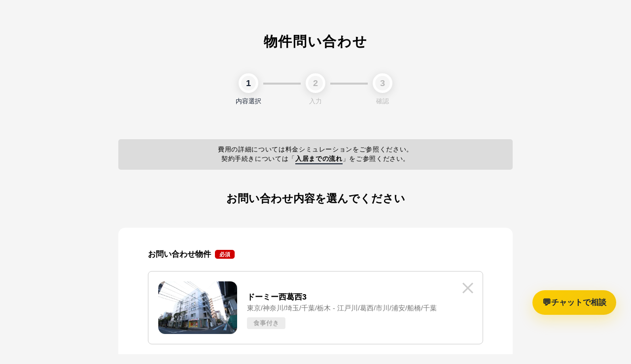

--- FILE ---
content_type: text/html; charset=UTF-8
request_url: https://dormy-ac.com/contact/placehall-inquiry/?oc=13251
body_size: 4345
content:

<!doctype html>
<html>
<head>
	<meta http-equiv='x-dns-prefetch-control' content='on'>
<link rel="dns-prefetch" href="https://js.fout.jp">
<link rel="dns-prefetch" href="https://labo.dormy-ac.com">
<link rel="dns-prefetch" href="https://pagead2.googlesyndication.com">
<link rel="dns-prefetch" href="https://s.pinimg.com">
<link rel="dns-prefetch" href="https://supportbot-admin.userlocal.jp">
<link rel="dns-prefetch" href="https://td.doubleclick.net">
<link rel="dns-prefetch" href="https://tr.line.me">
<link rel="dns-prefetch" href="https://www.facebook.com">
<link rel="dns-prefetch" href="https://www.google-analytics.com">
<link rel="dns-prefetch" href="https://www.googletagmanager.com">
<link rel="dns-prefetch" href="https://www.taglog.jp">


	<meta charset="UTF-8">
	<meta name="viewport" content="width=device-width,minimum-scale=1.0,maximum-scale=10.0,user-scalable=yes">
	<meta http-equiv="X-UA-Compatible" content="IE=edge">
	<meta name="format-detection" content="telephone=no">

	<title>ドーミー西葛西3物件問い合わせ – 内容選択｜学生会館ドーミー</title>

	<!-- META -->
	<meta name="keywords" content="学生会館,学生寮,ドーミー,学生マンション,大学寮,エントリー">
	<meta name="description" content="このページは「学生会館ドーミー」のドーミー西葛西3の物件お問い合わせフォームです。
    「学生会館ドーミー」は、一部上場企業の共立メンテナンスが運営する、一人暮らしのスタートアップにぴったりな住まいです。全国に250棟以上展開、2万人を超える学生が利用。
    生活に必要な家具や備品が備え付けで経済的、手作りの朝食夕食付でひとり暮らしのあなたをあたたかく迎えます。
    館長夫妻が常駐しているので安心、会話の機会も多いので、様々な地域出身の学生さんと友達の輪も広がります。学生会館、学生寮、学生マンションに関心がある方にお奨めです。">
	
	<meta property="og:title" content="ドーミー西葛西3物件問い合わせ – 内容選択｜学生会館ドーミー" />

	<meta property="og:site_name" content="学生会館ドーミー" />
	<meta property="og:type" content="article" />
	<meta property="og:description" content="このページは「学生会館ドーミー」のドーミー西葛西3の物件お問い合わせフォームです。
    「学生会館ドーミー」は、一部上場企業の共立メンテナンスが運営する、一人暮らしのスタートアップにぴったりな住まいです。全国に250棟以上展開、2万人を超える学生が利用。
    生活に必要な家具や備品が備え付けで経済的、手作りの朝食夕食付でひとり暮らしのあなたをあたたかく迎えます。
    館長夫妻が常駐しているので安心、会話の機会も多いので、様々な地域出身の学生さんと友達の輪も広がります。学生会館、学生寮、学生マンションに関心がある方にお奨めです。" />
	<meta property="og:url" content="https://dormy-ac.com/contact/placehall-inquiry/?oc=13251" />
	<meta property="og:image" content="https://dormy-ac.com/files/site/ogimage/ogp.png">

	

	<meta name="twitter:card" content="Summary Card" />

	<meta name="twitter:site" content="@dormy_gaku" />
	<meta name="twitter:creator" content="@dormy_gaku">
	<link rel="preload" as="font" href="/assets/fonts/notosans-jp-400.woff2?d=1767704616" crossorigin>
	<link rel="preload" as="font" href="/assets/fonts/notosans-jp-500.woff2?d=1767704616" crossorigin>
	<link rel="preload" as="font" href="/assets/fonts/notosans-jp-700.woff2?d=1767704616" crossorigin>
	<link rel="preload" as="font" href="/assets/fonts/opensans-400.woff2?d=1767704616" crossorigin>
	<link rel="preload" as="font" href="/assets/fonts/opensans-700.woff2?d=1767704616" crossorigin>
	<link rel="stylesheet" href="/assets/css/reset.min.css?d=1767704616">
			<link rel="stylesheet" href="/assets/css/contact.min.css?d=1767704616">
		
	<!-- FAVICON -->
	<link rel="apple-touch-icon" sizes="180x180" href="/files/site/20241128_favicon.ico">
	<link rel="icon" type="image/png" sizes="32x32" href="/files/site/20241128_favicon.ico">
	<link rel="icon" type="image/png" sizes="16x16" href="/files/site/20241128_favicon.ico">
	<link rel="shortcut icon" href="/files/site/20241128_favicon.ico">

	<script src="https://cdn-blocks.karte.io/dc1b6e6bb59764e7cb91a50e8d2a67c5/builder.js"></script>

	


		
	<!-- Google Tag Manager -->
	<script>(function(w,d,s,l,i){w[l]=w[l]||[];w[l].push({'gtm.start':
	new Date().getTime(),event:'gtm.js'});var f=d.getElementsByTagName(s)[0],
	j=d.createElement(s),dl=l!='dataLayer'?'&l='+l:'';j.async=true;j.src=
	'https://www.googletagmanager.com/gtm.js?id='+i+dl;f.parentNode.insertBefore(j,f);
	})(window,document,'script','dataLayer','GTM-TLRF32');</script>
	<!-- End Google Tag Manager -->
	<!-- Google Tag Manager -->
	<script>(function(w,d,s,l,i){w[l]=w[l]||[];w[l].push({'gtm.start':
	new Date().getTime(),event:'gtm.js'});var f=d.getElementsByTagName(s)[0],
	j=d.createElement(s),dl=l!='dataLayer'?'&l='+l:'';j.async=true;j.src=
	'https://www.googletagmanager.com/gtm.js?id='+i+dl;f.parentNode.insertBefore(j,f);
	})(window,document,'script','dataLayer','GTM-N2MWXB8D');</script>
	<!-- End Google Tag Manager -->
	
	
	
		
</head>
<body>
		<!-- Google Tag Manager (noscript) -->
	<noscript><iframe src="https://www.googletagmanager.com/ns.html?id=GTM-TLRF32"
	height="0" width="0" style="display:none;visibility:hidden"></iframe></noscript>
	<!-- End Google Tag Manager (noscript) -->
	<!-- Google Tag Manager (noscript) -->
	<noscript><iframe src="https://www.googletagmanager.com/ns.html?id=GTM-N2MWXB8D"
	height="0" width="0" style="display:none;visibility:hidden"></iframe></noscript>
	<!-- End Google Tag Manager (noscript) -->
		

<div id="pagetop">
	<div id="content">
		<main id="placehall_inquiry-input1" class="placehall_inquiry">
			<div class="site">
				
				<h1>物件問い合わせ</h1>
				<nav class="progress" data-step="3">
    <ol>
        <li class="current">
            <p class="marker">1</p>
            <p>内容選択</p>
        </li>
        <li >
            <p class="marker">2</p>
            <p>入力</p>
        </li>
        <li >
            <p class="marker">3</p>
            <p>確認</p>
        </li>
    </ol>
</nav>

				<div class="internationaldormy-info">
					費用の詳細については料金シミュレーションをご参照ください。<br>契約手続きについては「<a href="https://dormy-ac.com/flow" target="_blank">入居までの流れ</a>」をご参照ください。
				</div>

				<form action="" method="post">
					<p class="copy">お問い合わせ内容を選んでください</p>
					<div class="wrapper">
												<dl class="form">
							<dt>
								<p class="required">お問い合わせ物件</p>
							</dt>
							<dd>
								<div class="control-placehall">
									<div class="placehall">
																			<input type="hidden" name="first_er" value="401" class="id">
										<figure><img src="/files_thumbnail/webp/_files_estaterent_dorm_13251_13251 (1)_JPG_w500px_h333px.webp" alt="" class="img"></figure>
										<p class="name">ドーミー西葛西3</p>
										<p class="area">東京/神奈川/埼玉/千葉/栃木 - 江戸川/葛西/市川/浦安/船橋/千葉</p>
																				<ul class="tag"><li class="food">食事付き</li></ul>
																				<p class="cancel"><button type="button"><span>CANCEL</span></button></p>
																		</div>
									<div class="suggest">
										<p class="title">物件名入力</p>
										<p class="back"><button type="button" class="btn-back">戻る</button></p>
										
										
										<input type="text" class="q" placeholder="例：ドーミー御茶ノ水" data-suggestions="suggestions-01" data-ref="contact">
										
										<div class="suggestions" id="suggestions-01">
											<ul>
											</ul>
										</div>
									</div>
									
								</div>
							</dd>						
						</dl>
						<hr>
						<dl class="form">
							<dt>
								<p class="required">お問い合わせ種別</p>
							</dt>
							<dd>
								<div class="control-group">
									<div class="control">
										<label class="radio">
											<input type="radio" name="placehall_contact_type" value="1" checked>
											<span>最新の空室状況について</span> </label>
									</div>
									
									<div class="control">
										<label class="radio">
											<input type="radio" name="placehall_contact_type" value="4" >
											<span>居室・設備・サービスなど</span> </label>
									</div>
									
									<div class="control">
										<label class="radio">
											<input type="radio" name="placehall_contact_type" value="9" >
											<span>その他</span> </label>
									</div>
								</div>
								
							</dd>
							<dt>
								<p class="required">お問い合わせ内容</p>
							</dt>
							<dd>
								<textarea name="bikou" class="req" placeholder=" "></textarea>
								
							</dd>
						</dl>
					</div>
					<div class="action">
						<div class="primary">
							<button type="submit" class="btn-next">次に進む</button>
						</div>
					</div>
					<input type="hidden" name="mode" value="step">	
					<input type="hidden" name="oc" value="13251">			
				</form>

			</div>
			
		</main>
	</div>
	<footer id="footer">
		<div class="site">
			<p class="logo">学生会館ドーミー Dormy</p>
			<p class="copyright">© 2020 Kyoritsu Maintenance Co., Ltd. All rights reserved.</p>
			<p class="pagetop"><a href="#pagetop">PAGETOP</a></p>
		</div>
		
	</footer>
	
</div>

<script type="text/javascript" src="/assets/vendor/jquery/jquery-3.4.1.min.js?d=1767704616" charset="UTF-8"></script> 
<script type="text/javascript" src="/assets/vendor/jquery-ui/jquery-ui.min.js?d=1767704616" charset="UTF-8"></script> 
<script type="text/javascript" src="/assets/vendor/slick/slick.min.js?d=1767704616" charset="UTF-8"></script> 
<script type="text/javascript" src="/assets/vendor/jquery.transform2d.js?d=1767704616" charset="UTF-8"></script> 
<script type="text/javascript" src="/assets/js/common.js?d=1767704616" charset="UTF-8"></script>
<script type="text/javascript" src="https://cdnjs.cloudflare.com/ajax/libs/object-fit-images/3.2.4/ofi.min.js" charset="UTF-8"></script>

<script> objectFitImages(); </script>

<script type="text/javascript" src="/assets/js/contact.js?d=1767704616" charset="UTF-8"></script>


<!-- チャットウィジェットを読み込み -->
<script src="https://dq5hx79i5vgn8.cloudfront.net/chat-widget.js"></script>

<script>
	$(function(){
		var checkReq =  function checkRequired(){
			var isValid = true;

			// 必須のものが全部入っているか
			$("input.req,select.req,textarea.req").each(function() {
				var element = $(this);
				var elem_name = $(this).attr('name');

				if($('input[name="first_er"]').length == 0){
					isValid = false;
				}

				if (element.val() == "") { isValid = false; }
			});
			// btn
			if(isValid){
				$('.btn-next').removeClass('ng');
			}
			else{
				$('.btn-next').addClass('ng');
			}
		}

		checkReq();
		
		$(document).on('change','input.req,select.req,textarea.req',function(){
			checkReq();
		})

		$('div.placehall').on('DOMSubtreeModified propertychange', function() {
			checkReq();
		});
	})
</script>


<script type="text/javascript">
	(function () {
	  var tagjs = document.createElement("script");
	  var s = document.getElementsByTagName("script")[0];
	  tagjs.async = true;
	  tagjs.src = "//s.yjtag.jp/tag.js#site=enPdrh4&referrer=" + encodeURIComponent(document.location.href) + "";
	  s.parentNode.insertBefore(tagjs, s);
	}());
  </script>
  <noscript>
	<iframe src="//b.yjtag.jp/iframe?c=enPdrh4" width="1" height="1" frameborder="0" scrolling="no" marginheight="0" marginwidth="0"></iframe>
</noscript>


<!-- <script> (function (c, n, s) { if (c[n] === void 0) {c['ULObject'] = n; c[n] = c[n] || function () {(c[n].q = c[n].q || []).push(arguments)}; c[n].l = 1 * new Date();var e = document.createElement('script'); e.async = 1;e.src = s + "/chatbot.js"; var t = document.getElementsByTagName('script')[0];t.parentNode.insertBefore(e, t);} })(window, 'ul_widget', 'https://support-widget.nakanohito.jp'); ul_widget('init', { 'id': 1196, 'lg_id': '' }); </script> -->

<script>
// ------------------------------------------------------
// 全角数字 -> 半角数字 変換処理
// ------------------------------------------------------
document.addEventListener('DOMContentLoaded', function() {
	var targets = document.getElementsByClassName('zenNum2hanNum');
	for (var i=0 ; i<targets.length ; i++) {
		targets[i].addEventListener('blur', function () {
			this.value = this.value.replace(/[０-９]/g, function (chara) {
				return String.fromCharCode(chara.charCodeAt(0) - 0xFEE0);
			});
			var ev = document.createEvent('HTMLEvents');
			ev.initEvent('input', true, true);
			this.dispatchEvent(ev);
		});
	}
});
// ------------------------------------------------------
// ひらがな -> カタカナ　変換処理
// ------------------------------------------------------
document.addEventListener('DOMContentLoaded', function() {
	var targets = document.getElementsByClassName('hira2kana');
	for (var i=0 ; i<targets.length ; i++) {
		targets[i].addEventListener('blur', function () {
			this.value = this.value.replace(/[\u3041-\u3096]/g, function (chara) {
				return String.fromCharCode(chara.charCodeAt(0) + 0x60);
			});
			var ev = document.createEvent('HTMLEvents');
			ev.initEvent('input', true, true);
			this.dispatchEvent(ev);
		});
	}
});

</script>
</body>
</html>

--- FILE ---
content_type: image/svg+xml
request_url: https://dq5hx79i5vgn8.cloudfront.net/img/send.svg
body_size: 683
content:
<!--?xml version="1.0" encoding="utf-8"?-->
<!-- Generator: Adobe Illustrator 18.0.0, SVG Export Plug-In . SVG Version: 6.00 Build 0)  -->

<svg version="1.1" id="_x31_0" xmlns="http://www.w3.org/2000/svg" xmlns:xlink="http://www.w3.org/1999/xlink" x="0px" y="0px" viewBox="0 0 512 512" style="width: 64px; height: 64px; opacity: 1;" xml:space="preserve">
<style type="text/css">
	.st0{fill:#374149;}
</style>
<g>
	<path class="st0" d="M461.341,220.961L88.116,5.479c-6.746-3.894-13.91-5.598-20.863-5.473
		C40.026,0.483,22.928,30.058,33.694,55.07L120.171,256L33.694,456.93c-10.766,25.012,6.332,54.586,33.559,55.063
		c6.953,0.125,14.117-1.578,20.863-5.473l373.225-215.482c13.484-7.789,20.226-21.414,20.226-35.039
		C481.567,242.375,474.825,228.75,461.341,220.961z" style="fill: rgb(255, 255, 255);"></path>
</g>
</svg>


--- FILE ---
content_type: application/javascript
request_url: https://dormy-ac.com/assets/js/common.js?d=1767704616
body_size: 6416
content:

/*
	共通：タブレット対応
*/

$(function() {
	if(navigator.userAgent.indexOf('iPhone') > 0 || navigator.userAgent.indexOf('iPod') > 0 || (navigator.userAgent.indexOf('Android') > 0 && navigator.userAgent.indexOf('Mobile') > 0)){
		$("meta[name='viewport']").remove();
		$("head").append('<meta name="viewport" content="width=device-width,user-scalable=yes">');             
	} else {
		$("meta[name='viewport']").remove();
		$("head").append('<meta name="viewport" content="width=1020px,user-scalable=auto">');
	}
});

/*
	共通：スムーズスクロール
*/
{
	var key = "smooth-scroll-";
	var header_selector = "#header .top";

	var smoothScroll = function(hash) {
		var h = $(header_selector).innerHeight() - 2;
	//	var h = 0;

			if (hash) {
				var targetBody;

				var wst = $(window).scrollTop();
				$(window).scrollTop( wst + 1 );
				if ( $('html').scrollTop() > 0 ) {
					targetBody = $('html');
				} else if ( $('body').scrollTop() > 0 ) {
					targetBody = $('body');
				}

				var targetHash = hash.replace("#" + key, "#");
				var offset = $(targetHash).eq(0).offset();
				if ($(targetHash).hasClass("animate")) { // フェードインアップ要素の対応
					if (!$(targetHash).hasClass("animate-active")) {
						h = h + 60;
					}
				}
				
				targetBody.animate({
					scrollTop: offset.top-h
				}, 500,"swing");
			}
	};

	jQuery(function($) {
		$('a[href*="#"]').each(function(){
			$(this).attr("href", $(this).attr("href").replace("#", "#" + key));
		});

		$("body").on("click", 'a[href*="#' + key +'"]', function() {
			if ($(this).attr("href").split("#")[0] != "") {
				if ($(this).attr("href").split("#")[0] != location.pathname) {
					return true;
				}
			}
						
			var hash = "#" + $(this).attr("href").split("#")[1];
			smoothScroll(hash);
			return false;
		});
	});

	$(window).on('load', function() {		
		setTimeout(function(){
			var hash = location.hash;
			smoothScroll(hash);
			return false;
		}, 500);
	});
}
	

/*
	下部アクション表示対象判定
*/

$(function() {				
	if ($("#placehall").get(0)) {
		$("body").addClass("bottom-action");
	}
	if ($("#school-detail").get(0)) {
		$("body").addClass("bottom-action");
	}
	if ($("#placehall-detail").get(0)) {
		$("body").addClass("bottom-action");
	}
});

	
/*
	共通：スクロール判定
*/

$(function() {				
	$(window).scroll(function() {
			var s = $(window).scrollTop();
		if (s == 0) {
			$("body").removeClass("is-scrolled");
		} else {
			$("body").addClass("is-scrolled");				
		}
	});
});

/*
	PC：バーメニュー表示制御
*/

$(function() {				
	$(window).scroll(function() {
			var s = $(window).scrollTop();
		if (s < 100) {
			$("body").removeClass("is-bar-show");
		} else {
			$("body").addClass("is-bar-show");				
		}
	});
});

/*
	PC：マイメニュー
*/

$(function() {				
	$("body").on("click", '#header .mymenu > a', function () {
		var myMenuClass = $(this).attr('class');
		if (myMenuClass) {
			if(yMenuClass.indexOf('spMymenu') != -1) location.href = $(this).attr('href');
		}
		else {
			$("#header .mymenu .popup").addClass("is-opened");
		}
		
		return false;
	});
	
	$("body").on("click", '#header .mymenu .close', function() {
		$("#header .mymenu .popup").removeClass("is-opened");
		return false;
	});
});

/*
	SP：メニュー
*/

$(function() {				
	$("body").on("click", '#header .menu', function() {
		$("body").toggleClass("is-menu-opened");
	});
	
	$("body").on("click", '#menu .close', function() {
		$("body").removeClass("is-menu-opened");
	});

	$("body").on("click", '#menu a', function() {
		$("body").removeClass("is-menu-opened");
	});
});


/*
	 検索ウィンドウ制御
*/

$(function(){	
	var openSearch = function (name) {
		$('.q').val('');
		$("body").addClass("is-search-show");
		$("#search nav").removeClass("is-current");
		$("#search-" + name).addClass("is-current");
	};
	
    $('[data-btn-find_placehall]').click(function (e) {
        e.preventDefault();
        openSearch("placehall");
    });

	$("#header .global .search , #recommend-guest .site .search , .primary .site .action .btn , #footer .site .sitemap .group .primary .placehall , .pankuzuSearchPlacehall , .searchPlacehallModal").click(function () {
		openSearch("placehall");
		return false;
	});	
	$("#header .sp .search , #header .bottom .search , #menu .search").click(function () {
		openSearch("placehall");
		return false;
	});
		
	$("#footer .search .area , main#placehall .search .area").click(function () {
		$.ajax({
			dataType: 'html',
			url: '/_async/',
			type: 'POST',
			data: {
				'mode' : 'searchArea'
			}
		})
		.done(function (html) {
			$('#search-area').find('.back').hide();
			$('#search-area').find('.area').empty();
			$('#search-area').find('.area').append(html);
			openSearch("area");
		})
		.fail(function(json){
			alert('エラーが発生しました');
		});
	});
	$("#footer .search .station , main#placehall .search .station").click(function () {
		$.ajax({
			dataType: 'html',
			url: '/_async/',
			type: 'POST',
			data: {
				'mode' : 'searchStationArea'
			}
		})
			.done(function (html) {
			$('#search-station').find('.btn-back').hide();
			$('#search-station').find('.back').hide();
			$('#search-station').find('.area').empty();
			$('#search-station').find('.area').append(html);
			openSearch("station");
		})
		.fail(function(html){
			alert('エラーが発生しました');
		});
		// openSearch("station");
	});
	$("#footer .search .name").click(function() {
		openSearch("placehall-name");
	});		
	
	$("main#home #visual .search .area , #footer .site .sitemap .group .primary .area, main#tohoku #visual .search .area").click(function () {
		$.ajax({
			dataType: 'html',
			url: '/_async/',
			type: 'POST',
			data: {
				'mode' : 'searchArea'
			}
		})
		.done(function (html) {
			$('#search-area').find('.back').hide();
			$('#search-area').find('.area').empty();
			$('#search-area').find('.area').append(html);
			openSearch("area");
		})
		.fail(function(json){
			alert('エラーが発生しました');
		});
	});
	$("main#home #visual .search .station , #footer .site .sitemap .group .primary .station, main#tohoku #visual .search .station").click(function () {
		$.ajax({
			dataType: 'html',
			url: '/_async/',
			type: 'POST',
			data: {
				'mode' : 'searchStationArea' , 'mainvisiual' : 1
			}
		})
			.done(function (html) {
			$('#search-station').find('.btn-back').hide();
			$('#search-station').find('.back').hide();
			$('#search-station').find('.area').empty();
			$('#search-station').find('.area').append(html);
			openSearch("station");
		})
		.fail(function(html){
			alert('エラーが発生しました');
		});
	});
	$("main#home #visual .search .name, main#tohoku #visual .search .name").click(function() {
		openSearch("placehall-name");
	});	
	
	
	/*
		  閉じるボタン
	*/		
	$("#search .close").click(function() {
		$('.q').val('');
		$("#search nav.search").removeClass("is-current");
		$("body").removeClass("is-search-show");
	});	
	
	/*
		  物件を探す
	*/

	$("#search-placehall .school .schoolAllBtn , #footer .site .sitemap .group .primary .school , .mylistSchoolSearch , .pankuzuSearchSchool , #search-station .schoollink a, [data-btn-search-placehall]").click(function () {
		var is_noback_school = $(this).attr('data-noback-school');
		var target_school_type = $(this).attr('data-school_type') || '1'; // data-school_type属性を取得、なければ1（大学・短期大学）
		$.ajax({
			dataType: 'html',
			url: '/_async/',
			type: 'POST',
			data: {
				'mode': 'searchSchoolList' , 'type' : target_school_type
			}
		})
			.done(function (html) {
				$('#search-school').find('.pane').empty();
				$('#search-school').find('.pane').append(html);
				if (is_noback_school) {
					$('#search-school .back').hide();
				}
				else {
					$('#search-school .back').show();
				}
				openSearch("school");
				$("#search-school .tab li").removeClass("current");
				// 指定されたタブをアクティブにする
				$("#search-school .tab li[data-school_type='" + target_school_type + "']").addClass("current");
				$("#search-school .pane li").show();
			});
			
		return false;
	});
	$("#search-placehall li.area, [data-btn-search-area]").click(function () {
		$.ajax({
			dataType: 'html',
			url: '/_async/',
			type: 'POST',
			data: {
				'mode' : 'searchArea'
			}
		})
			.done(function (html) {
			$('#search-area').find('.back').show();
			$('#search-area').find('.area').empty();
			$('#search-area').find('.area').append(html);
			openSearch("area");
		})
		.fail(function(json){
			alert('エラーが発生しました');
		});
		return false;
	});
	$("#search-placehall li.station, [data-btn-search-station]").click(function () {
		$.ajax({
			dataType: 'html',
			url: '/_async/',
			type: 'POST',
			data: {
				'mode' : 'searchStationArea'
			}
		})
			.done(function (html) {
			$('#search-station').find('.btn-back').hide();
			$('#search-station').find('.back').show();
			$('#search-station').find('.area').empty();
			$('#search-station').find('.area').append(html);
			openSearch("station");
		})
		.fail(function(html){
			alert('エラーが発生しました');
		});

		return false;
	});
	
	/*
		 学校名から探す
	*/			
	$("#search-school > .wrapper > header > .back, [data-btn-search-school]").click(function () {
		openSearch("placehall");
		return false;		
	});		
	// $("#search-school .tab li:first-child").addClass("current");
	// $("#search-school .pane li:first-child").show();
	$("#search-school .tab li").click(function() {
		$("#search-school .tab li").removeClass("current");
		$(this).addClass("current");
		// TODO:
		var school_type = $(this).attr('data-school_type');
		$.ajax({
			dataType: 'html',
			url: '/_async/',
			type: 'POST',
			data: {
				'mode': 'searchSchoolList' , 'type' : school_type
			}
		})
			.done(function (html) {
				$('#search-school').find('.pane').empty();
				$('#search-school').find('.pane').append(html);
				$("#search-school .pane li").show();
			});
		
		return false;		
	});		
	
	
	/*
		 エリアから探す
	*/		
	$("#search-area > .wrapper > header >  .back").click(function() {
		openSearch("placehall");
		return false;		
	});	
	
	/*
		 沿線・駅名からさがす
	*/		
	$("#search-station > .wrapper > header >  .back").click(function () {
		openSearch("placehall");
		return false;		
	});			
	$(document).on('click', '#search-station .area li a', function () {
		var area_code = $(this).attr('data-area_code');
		$.ajax({
			dataType: 'html',
			url: '/_async/',
			type: 'POST',
			data: {
				'mode' : 'searchStation' , 'code' : area_code
			}
		})
		.done(function (html) {
			$('#search-station-area').find('.btn-back').hide();
			$('#search-station-area').find('.back').show();
			$('#search-station-area').find('.line').empty();
			$('#search-station-area').find('.line').append(html);
			openSearch("station-area");
		})
		.fail(function(html){
			alert('エラーが発生しました');
		});
		
		return false;		
	});			
	$("#search-station-area > .wrapper > header >  .back").click(function () {
		var mainModalSta = $('#search-station .area .mainModalSta').length;
		$.ajax({
			dataType: 'html',
			url: '/_async/',
			type: 'POST',
			data: {
				'mode' : 'searchStationArea'
			}
		})
		.done(function (html) {
			$('#search-station').find('.btn-back').hide();
			if (mainModalSta) {
				$('#search-station').find('.back').hide();
			}
			else {
				$('#search-station').find('.back').show();
			}
			
			$('#search-station').find('.area').empty();
			$('#search-station').find('.area').append(html);
			openSearch("station");
		})
		.fail(function(html){
			alert('エラーが発生しました');
		});
		return false;		
	});

	$(document).on('click', '#search-station-area .wrapper .line input[type="checkbox"]', function () {
		var form_route,new_action;
		var check_count = 0;
		var check_input = $(this);
		var check_code_list = [];
		$('#search-station-area .wrapper .line input[type="checkbox"]').each(function (index) {
			if ($(this).prop("checked")) {
				if(!form_route) form_route = $(this).val();
				check_count++;
				check_code_list.push($(this).val());
			}
		});
		if (check_count == 1) {
			check_input.parents('form').attr('action', '/placehall/railway_'+form_route+'/');
		}
		// else if (check_count > 1) {
		// 	new_action = '/placehall/?route=' + check_code_list.join(',');
		// 	console.log(new_action);
		// 	check_input.parents('form').attr('action', new_action);
		// }
		else {
			check_input.parents('form').attr('action', '/placehall/');
		}
	})

	/*
		 物件名で探す
	*/	
	$("#search-placehall-name > .wrapper > header >  .back").click(function () {
		openSearch("placehall");
		return false;		
	});	
	
	
	$(document).on('click',"#search .school dt",function() {
		$(this).next().slideToggle();
		$(this).toggleClass("active");
		return false;		
	});
	
	$(document).on('click','#search .area dt',function() {
		$(this).next().slideToggle();
		$(this).toggleClass("active");
		return false;		
	});			
	
});

/*
		エリアから探す
*/		
$("#news .filter .area, #news-detail .filter .area").click(function() {
	openSearch("news-area");
	return false;		
});	

/*

$(function(){	
	var count = 0; // 現在の表示位置用
	var arr = []; // 名称用
	var openSearch = function(name) {
		count++;
		$("body").addClass("is-search-show");
		$("#search nav").removeClass("is-current");
		$("#search-" + name).addClass("is-active");
		$("#search-" + name).addClass("is-current");
		arr[count] = name;
		console.log(count);
		console.log(arr);
	};
	
	$("#header .global .search").click(function() {
		openSearch("placehall");
		return false;
	});	
	$("#header .sp .search").click(function() {
		openSearch("placehall");
		return false;
	});	
	$("#header .bottom .search").click(function() {
		openSearch("placehall");
		return false;
	});	
	
	$("#visual .search .area").click(function() {
		openSearch("area");
	});
	$("#visual .search .station").click(function() {
		openSearch("station");
	});
	$("#visual .search .name").click(function() {
		openSearch("placehall-name");
	});
	

	
	$("#search-placehall .school button").click(function() {
		openSearch("school");
	});
	$("#search-placehall li.area").click(function() {
		openSearch("area");
	});
	$("#search-placehall li.station").click(function() {
		openSearch("station");
	});
	
	$("#search-station li").click(function() {
		openSearch("station-area");
		return false;
	});
	


	
	
	$("#search .close").click(function() {
		$("#search nav.search").removeClass("is-active");
		$("#search nav.search").removeClass("is-current");
		$("body").removeClass("is-search-show");
	});
	
	
	$("#search .back").click(function() {
		count--;
		$(this).parents("nav").removeClass("is-active");
		$(this).parents("nav").removeClass("is-current");
		$("#search-" + arr[count]).addClass("is-current");
		if (count == 0) {
			$("body").removeClass("is-search-show");
		}
	});
});

*/



/*
	学校選択処理
*/

$(function() {
	/*
		学校検索APIを呼び出してサジェスト項目を生成
	*/
	var api_school = function(q, suggestions_el, limit_area = null) {
		$.ajax({
			dataType: 'json',
			url: '/_async/',
			type: 'POST',
			data: {'q':q,'mode':'school','limit_area':limit_area}
		})
		.done(function(json){
			var html = "";
				$.each(json.result.school, function(index, value) {
					html += '<li data-id="' + value.id + '" data-name="' + value.name + '" data-area= "' + value.area +'">';
					html += '<a href="/school/'+value.parent_directory+'/'+value.child_directory+'/'+value.campus_directory+'/">';
					html += '<p class="name">' + value.name + '</p>';
					html += '<p class="area">' + value.area + '</p>';
					html += '</a>';
					html += '</li>';
				});
				if (html) {
					$('#' + suggestions_el).show();	
				} else {
					$('#' + suggestions_el).hide();					
				}
				$('#' + suggestions_el).html("<ul>" + html + "</ul>");
		})
		.fail(function(json){
			if (q) {
				var html = "";
				html += '<li>';
				html += '<p class="name">見つかりません</p>';
				html += '</li>';
				$('#' + suggestions_el).show();
				$('#' + suggestions_el).html("<ul>" + html + "</ul>");
			}else{
				$('#' + suggestions_el).hide();// 何も入力がなかった場合
			} 
		});
	};
			
	/*
		検索枠にフォーカスが入った場合、サジェストを表示
	*/
	$('.control-suggest.school input.q').on('focusin', function () {
		api_school($(this).val(), $(this).data("suggestions"), $(this).data("area"));
  });
	
	/*
		検索枠からフォーカスが外れた場合、サジェストを非表示にする（サジェスト選択イベントを発生させるためにタイマー利用）
	*/
	$(".control-suggest.school").on('focusout', "input.q", function(){		
		/*
  $('.control-school ').on('focusout',function(){
	*/
		var s = $(this).data("suggestions");
		setTimeout(function(){
			$('#' + s).hide();					
    },200);		
  });
		
	/*
		入力イベントごとにAPIでサジェスト表示
	*/
  $('.control-suggest.school input.q').on('input',function(){
		api_school($(this).val(), $(this).data("suggestions"), $(this).data("area"));
  });
	
	/*
		iOS safariのfixedのバグ対応用のスクロール位置用変数
	*/
	var scroll_pos = 0;
	
	/*
		検索枠クリック時
	*/	
  $(".control-suggest.school").on('click', ".q", function(){
		var cp = $(this).parents(".control-suggest.school");
		cp.addClass("focus");
		scroll_pos = $("html").scrollTop();
		if (cp.css("position") == "fixed") {
			setTimeout(function(){
				/*
					iOS safariのfixedのバグ対応のためスクロール位置を変更
				*/				
				$("html").scrollTop(0);
			},1);		
		}
	});
			
		
	/*
		サジェスト項目選択時
	*/		
  $(".control-suggest.school").on('click', ".suggestions li", function(){
	});
	
	/*
		サジェストウィンドウ戻るクリック時
	*/			
	$(".control-suggest.school").on('click', ".back", function () {
		var cp = $(this).parents(".control-suggest.school");
		$(cp).removeClass("focus");
		/*
			iOS safariのfixedのバグ対応のためスクロール位置を戻す
		*/								
		$("html").scrollTop(scroll_pos);
  });
});





/*
	物件検索処理
*/

$(function() {
	/*
		物件検索APIを呼び出してサジェスト項目を生成
	*/
	var api_placehall = function(q, suggestions_el, limit_area = null) {
		$.ajax({
			dataType: 'json',
			url:'/_async/',
			type:'POST',
			data:{
				'q': q,
				'mode' : 'estaterent',
				'limit_area' : limit_area
			}
    })
		.done(function(json){
				var html = "";
				$.each(json.result.placehall, function(index, value) {
					html += '<li data-id="' + value.id + '" data-name="' + value.name + '" class= "' + value.type + '">';
					html += '<a href="/placehall/'+value.parent_directory+'/'+value.child_directory+'/'+value.office_code+'/">';
					html += '<p class="name">' + value.name + '</p>';
					html += '<p class="area">' + value.area + '</p>';
					html += '</a>';
					html += '</li>';
				});
				if (html) {
					$('#' + suggestions_el).show();					
				} else {
					$('#' + suggestions_el).hide();					
				}
				$('#' + suggestions_el).html("<ul>" + html + "</ul>");
		})
		.fail(function(json){
			if (q) {
				var html = "";
				html += '<li>';
				html += '<p class="name">見つかりません</p>';
				html += '</li>';
				$('#' + suggestions_el).show();
				$('#' + suggestions_el).html("<ul>" + html + "</ul>");
			}else{
				$('#' + suggestions_el).hide();// 何も入力がなかった場合
			} 
		});
	};
	
			
	/*
		検索枠にフォーカスが入った場合、サジェストを表示
	*/
  $('.control-suggest.placehall input.q').on('focusin',function(){

		// エリアを限定する場合
		var limit_area = $('.q').data('area');

		api_placehall($(this).val(), $(this).data("suggestions"), limit_area);
  });
	
	/*
		検索枠からフォーカスが外れた場合、サジェストを非表示にする（サジェスト選択イベントを発生させるためにタイマー利用）
	*/
	$(".control-suggest.placehall").on('focusout', "input.q", function(){		
		/*
  $('.control-school ').on('focusout',function(){
	*/
		var s = $(this).data("suggestions");
		setTimeout(function(){
			$('#' + s).hide();					
    },200);		
  });
		
	/*
		入力イベントごとにAPIでサジェスト表示
	*/
  $('.control-suggest.placehall input.q').on('input',function(){

		// エリアを限定する場合
		var limit_area = $('.q').data('area');

		api_placehall($(this).val(), $(this).data("suggestions"), limit_area);
  });
	
	/*
		iOS safariのfixedのバグ対応用のスクロール位置用変数
	*/
	var scroll_pos = 0;
	
	/*
		検索枠クリック時
	*/	
  $(".control-suggest.placehall").on('click', ".q", function(){
		var cp = $(this).parents(".control-suggest.placehall");
		cp.addClass("focus");
		scroll_pos = $("html").scrollTop();
		if (cp.css("position") == "fixed") {
			setTimeout(function(){
				/*
					iOS safariのfixedのバグ対応のためスクロール位置を変更
				*/				
				$("html").scrollTop(0);
			},1);		
		}
	});
			
		
	/*
		サジェスト項目選択時
	*/		
  $(".control-suggest.placehall").on('click', ".suggestions li", function(){
	});
	
	/*
		サジェストウィンドウ戻るクリック時
	*/			
  $(".control-suggest.placehall").on('click', ".back", function(){
		var cp = $(this).parents(".control-suggest.placehall");
		$(cp).removeClass("focus");
		/*
			iOS safariのfixedのバグ対応のためスクロール位置を戻す
		*/								
		$("html").scrollTop(scroll_pos);
  });
});


/*
	沿線・駅名検索処理
*/

$(function() {
	/*
		沿線・駅名検索APIを呼び出してサジェスト項目を生成
	*/
	var api_station = function(q, suggestions_el) {
		$.ajax({
			dataType: 'json',
			url:'/_async/',
			type:'POST',
			data:{
				'q': q,'mode' : 'railway'
			}
    })
		.done(function(json){
				var html = "";
			$.each(json.result.station, function (index, value) {
					html += '<li data-id="' + value.id + '" data-name="' + value.name + '" class= "' + value.type +'">';
					html += '<a href="'+value.url+'">';
					html += '<p class="name">' + value.name + '</p>';
					html += '</a>';
					html += '</li>';
				});
				if (html) {
					$('#' + suggestions_el).show();					
				} else {
					$('#' + suggestions_el).hide();					
				}
				$('#' + suggestions_el).html("<ul>" + html + "</ul>");
		})	
		.fail(function(json){
			if (q) {
				var html = "";
				html += '<li>';
				html += '<p class="name">見つかりません</p>';
				html += '</li>';
				$('#' + suggestions_el).show();
				$('#' + suggestions_el).html("<ul>" + html + "</ul>");
			}else{
				$('#' + suggestions_el).hide();// 何も入力がなかった場合
			} 
		});
	}
	
			
	/*
		検索枠にフォーカスが入った場合、サジェストを表示
	*/
	$('.control-suggest.station input.q').on('focusin', function () {
		api_station($(this).val(), $(this).data("suggestions"));
  });
	
	/*
		検索枠からフォーカスが外れた場合、サジェストを非表示にする（サジェスト選択イベントを発生させるためにタイマー利用）
	*/
	$(".control-suggest.station").on('focusout', "input.q", function(){		
		/*
  $('.control-school ').on('focusout',function(){
	*/
		var s = $(this).data("suggestions");
		setTimeout(function(){
			$('#' + s).hide();					
    },200);		
  });
		
	/*
		入力イベントごとにAPIでサジェスト表示
	*/
  $('.control-suggest.station input.q').on('input',function(){
		api_station($(this).val(), $(this).data("suggestions"));
  });
	
	/*
		iOS safariのfixedのバグ対応用のスクロール位置用変数
	*/
	var scroll_pos = 0;
	
	/*
		検索枠クリック時
	*/	
  $(".control-suggest.station").on('click', ".q", function(){
		var cp = $(this).parents(".control-suggest.station");
		cp.addClass("focus");
		scroll_pos = $("html").scrollTop();
		if (cp.css("position") == "fixed") {
			setTimeout(function(){
				/*
					iOS safariのfixedのバグ対応のためスクロール位置を変更
				*/				
				$("html").scrollTop(0);
			},1);		
		}
	});
			
		
	/*
		サジェスト項目選択時
	*/		
  $(".control-suggest.station").on('click', ".suggestions li", function(){
	});
	
	/*
		サジェストウィンドウ戻るクリック時
	*/			
  $(".control-suggest.station").on('click', ".back", function(){
		var cp = $(this).parents(".control-suggest.station");
		$(cp).removeClass("focus");
		/*
			iOS safariのfixedのバグ対応のためスクロール位置を戻す
		*/								
		$("html").scrollTop(scroll_pos);
  });
});



/*
	カルーセル
*/

$(window).on('load', function(){
	if ($(".carousel").get(0)) {
//		$("#visual").css("height", $(window).height() + $("#concept header").innerHeight());
//		$("#visual .container").css("height", $(window).height() - $("#header").height());
		
		$('.carousel').on('init', function(event, slick){
				var h = 0;
				$(".slick-list > div > div > div > li", this).css("height", "auto");
				$(".slick-list > div > div > div > li", this).each(function() {
					if (h < $(this).innerHeight()) {
						h = $(this).innerHeight();
					}
				});
				$(".slick-list > div > div > div > li", this).height(h);
		});				
		
		var slickReset = $('.carousel').slick({
			autoplay: false,		
			pauseOnHover: false,
			infinite: true,
			dots: true,
			autoplaySpeed: 3000,
			speed: 1000,
			slidesToShow: 4,
      slidesToScroll: 1,
			responsive: [
					{
						breakpoint: 768,
						settings: {
							slidesToShow: 1,
							slidesToScroll: 1,
							centerMode: true,
							centerPadding: '10%',
						}
					}	
				]
		});
		
//		$('#visual .slick-dots').css("bottom", $("#concept header").innerHeight() + "px");
		


		
		$(window).resize(function () {
//			$("#visual").css("height", $(window).height() + $("#concept header").innerHeight());
//			$("#visual .container").css("height", $(window).height() - $("#header").height());
			slickReset.slick('setPosition');
			
			$(".carousel").each(function() {
				var h = 0;
				$(".slick-list > div > div > div > li", this).css("height", "auto");
				$(".slick-list > div > div > div > li", this).each(function() {
					if (h < $(this).innerHeight()) {
						h = $(this).innerHeight();
					}
				});
				$(".slick-list > div > div > div > li", this).height(h);
			});
//			$('#visual .slick-dots').css("bottom", $("#concept header").innerHeight() + "px");
		});		
		
		$(window).resize();
		
		$("#visual .next").click(function() {
			$('#visual .slider').slick("slickNext");
		});
		
		$("#visual .prev").click(function() {
			$('#visual .slider').slick("slickPrev");
		});
		
	}		
});


/*
	お気に入り追加・削除
*/
$(function() {
	$(document).on('click','.placehall .favorite , .mylistfavoriteDelete',function() {
		var mode, dialog_id, favorite_er,page_type,toggle_class;
		var fav_btn = $(this);
		var i = 0;
		var max = 25;
		
		toggle_class = $(this).find('a').attr('data-page') ? 'active' : 'on';
		
		$(this).toggleClass(toggle_class);
		
		if (fav_btn.hasClass('mylistfavoriteDelete')) { // お気に入りページ
			mode = 'delete_favorite_estaterent';
			page_type = 'favorite_page';
		}
		else if (fav_btn.hasClass(toggle_class)) {
			mode = 'add_favorite_estaterent';
		}
		else {
			mode = 'delete_favorite_estaterent';
		}

		// お気に入りページ
		if (page_type == 'favorite_page') {
			favorite_er = $(this).find('a').attr('data-er'); // 物件ID
		}
		// 物件一覧
		else if ($(this).find('button').length == 1) {
			favorite_er = $(this).find('button').attr('data-er'); // 物件ID
		}
		// 物件詳細画面の場合
		else {
			favorite_er = $(this).find('a').attr('data-er'); // 物件ID
			var detail_text;
			if (mode == 'add_favorite_estaterent') {
				detail_text = 'お気に入り登録';
			}
			else {
				detail_text = 'お気に入り'
			}
			$(this).find('a').text(detail_text);
		}

		$.ajax({
			dataType: 'json',
			url: '/_async/',
			type: 'POST',
			data: {
				'mode' : mode , 'estaterent_id' : favorite_er
			}
		})
		.done(function (json) {
			i = 1;
			if (json['success'] && mode == 'add_favorite_estaterent' && ((json['count'] != max || json['prev_count'] != max) || json['is_login_user']) ) {
				dialog_id = '#dialog-favorite-add';
			}
			else if (json['success'] && mode == 'delete_favorite_estaterent') {
				// お気に入りページ
				if (page_type == 'favorite_page') {
					$('.block' + favorite_er).remove();
					if ($('.placehallList > li').length == 0) { $('.placehallListWrapper').remove(); }
				}

			}
			else if(!json['is_login_user'] && json['count'] == max && json['prev_count'] == max){
				dialog_id = '#dialog-favorite-delete';
				$('#dialog-favorite-delete').text("お気に入りが最大まで登録されています");
				fav_btn.toggleClass(toggle_class);
			}
			
			if (dialog_id) $(dialog_id).addClass("show");

			// headerの個数変更
			if (json['count'] != 0) {
				$('.favoriteCount').text(numberWithCommas(json['count']));
			}
			else {
				$('.favoriteCount').text('');
			}
			
			if (dialog_id) {
				setTimeout(function() {
					$(dialog_id).removeClass("show");
					i = 0;
				}, 1300);
			}
			else {
				i = 0;
			}
			
		})
		.fail(function (json) {
				alert('エラーが発生しました');
		})
	});
});




/*
	絞り込み
*/
$(function() {
	$(".filter-sort li.filter").click(function() {
		$(this).toggleClass("on");
		if ($(this).hasClass("on")) {
			$(".filter-sort div.filter").slideDown();
		} else {
			$(".filter-sort div.filter").slideUp();			
		}
	});
	
	$(".filter-sort .clear , .sideFilter [type='reset']").click(function() {
		$(".filter-sort .filter input").prop("checked", false);
		var page_type = $('.dataAjax').attr('data-page-type');
		var ajax_more_data = $('.dataAjax').attr('data-ajax-more');
		var async_list = { 'default_data': ajax_more_data };
		var ajax_mode;
		if (page_type == 'school') {
			ajax_mode = 'schoolSideFilter';
		}
		else {
			ajax_mode = 'placehallSideFilter';
		}
		$.ajax({
			url:'/_async/',
			type: 'GET',
			dataType: 'json',
			data: {
				mode:ajax_mode,'asyncData':async_list
			},
		})
		.done(function (json) {
		
			$('.dataAjax').remove();
			if (page_type == 'school') {
				if ($('section[class="comment"]').length > 0) {
					$('section[class="comment"]').after(json['html']);
				}
				else {
					$('div[class="counter listHeader"]').after(json['html']);
				}
			}
			else {
				$('.listHeader').after(json['html']);
			}
			$('.listHeader .count .num').text(numberWithCommas(json['count']));
			$$$.ajaxMore.init.call($('[data-ajax-more]'))
		})
		.fail(function() {
			alert("error");
		})
		
	});

	
	/* サイドメニュー
	-------------------------------------------------------*/
	$(document).on('click', '.sideFilter input[type="checkbox"]', function () {
		var page_type = $('.dataAjax').attr('data-page-type');
		var ajax_more_data = $('.dataAjax').attr('data-ajax-more');
		var ajax_mode;
		var async_list = {'default_data' : ajax_more_data};
		if (page_type == 'school') {
			ajax_mode = 'schoolSideFilter';
		}
		else {
			ajax_mode = 'placehallSideFilter';
		}
		
		if ($('.sideFilter :checkbox:checked').length > 0) {
			$('.sideFilter :checkbox:checked').each(function(index,value) {
				//値を取得
				var val = $(this).val();
				var checkbox_name = $(this).attr('name')
				if (checkbox_name == 'feature[]') {
					if (!$.isArray(async_list['feature'])) {
						async_list['feature'] = [];
					}
					async_list['feature'].push(val);
				}
				else {
					async_list[checkbox_name] = val;
				}
			});
		}

		$.ajax({
			url:'/_async/',
			type: 'GET',
			dataType: 'json',
			data: {
				mode:ajax_mode,'asyncData':async_list
			},
		})
			.done(function (json) {
			
				$('.dataAjax').remove();
				if (page_type == 'school') {
					if ($('section[class="comment"]').length > 0) {
						$('section[class="comment"]').after(json['html']);
					}
					else {
						$('div[class="counter listHeader"]').after(json['html']);
					}
				}
				else {
					if ($('section[class="comment"]').length > 0) {
						$('section[class="comment"]').remove();
					}

					$('.listHeader').after(json['html']);

                    var _show_height = $('.comment-text').height();
                    var _hide_height = 60;

                    if (_show_height > _hide_height) {
                        $('.comment-text').height(_hide_height);
                    } else {
                        $('.comment-moreBtn').remove();
                    }

				}
				$('.listHeader .count .num').text(numberWithCommas(json['count']));
				$$$.ajaxMore.init.call($('[data-ajax-more]'))
			})
			.fail(function() {
				alert("error");
			})
		
	})
});

/*
	ログアウト
*/
$(function() {
	$("#header .logout").click(function() {
		$("#logout").addClass("active");
		return false;
	});
	$("#logout .no").click(function() {
		$("#logout").removeClass("active");
		return false;
	});
});


function numberWithCommas(x) {
	return String(x).replace( /(\d)(?=(\d\d\d)+(?!\d))/g, '$1,');
}

--- FILE ---
content_type: text/plain; charset=utf-8
request_url: https://timestamp-blocks.karte.io/rewrite-timestamp/timestamp
body_size: -99
content:
2026-01-31T22:25:55.316Z

--- FILE ---
content_type: text/javascript
request_url: https://dq5hx79i5vgn8.cloudfront.net/config.js
body_size: 157
content:
(function () {
  const cfg = {
    env: "prd",
    cloudfrontUrl: "https://dq5hx79i5vgn8.cloudfront.net",
    difyApiKey: "app-NrOJED109oqO1Mv4XM9p4VLW",
    difyApiUrl: "https://api.dify.ai/v1/chat-messages",
  };
  window.ChatConfig = {
    getCurrentConfig() {
      return cfg;
    },
  };
})();


--- FILE ---
content_type: image/svg+xml
request_url: https://dq5hx79i5vgn8.cloudfront.net/img/close.svg
body_size: 444
content:
<!--?xml version="1.0" encoding="utf-8"?-->
<!-- Generator: Adobe Illustrator 18.0.0, SVG Export Plug-In . SVG Version: 6.00 Build 0)  -->

<svg version="1.1" id="_x31_0" xmlns="http://www.w3.org/2000/svg" xmlns:xlink="http://www.w3.org/1999/xlink" x="0px" y="0px" viewBox="0 0 512 512" style="width: 256px; height: 256px; opacity: 1;" xml:space="preserve">
<style type="text/css">
	.st0{fill:#374149;}
</style>
<g>
	<path class="st0" d="M406.612,264.121c-6.772-6.791-6.757-17.791,0.035-24.563l93.769-93.492
		c15.414-15.371,15.45-40.329,0.082-55.746l-77.929-78.152c-15.371-15.414-40.329-15.453-55.743-0.082l-93.765,93.495
		c-6.795,6.773-17.791,6.757-24.563-0.035l-93.495-93.769c-15.371-15.414-40.329-15.449-55.743-0.078L21.107,89.624
		c-15.414,15.371-15.453,40.329-0.082,55.743l93.495,93.769c6.773,6.792,6.757,17.787-0.035,24.559L5.104,372.758
		c-6.792,6.772-6.807,17.771-0.035,24.563L114.13,506.699c6.773,6.796,17.772,6.811,24.564,0.039l109.378-109.066
		c6.792-6.772,17.791-6.757,24.563,0.039l93.496,93.765c15.371,15.414,40.329,15.453,55.742,0.082l78.152-77.929
		c15.414-15.371,15.453-40.325,0.082-55.743L406.612,264.121z" style="fill: rgb(27, 37, 54);"></path>
</g>
</svg>


--- FILE ---
content_type: application/javascript
request_url: https://dormy-ac.com/assets/js/contact.js?d=1767704616
body_size: 7973
content:

/*
	共通：タブレット対応
*/

$(function() {
	if(navigator.userAgent.indexOf('iPhone') > 0 || navigator.userAgent.indexOf('iPod') > 0 || (navigator.userAgent.indexOf('Android') > 0 && navigator.userAgent.indexOf('Mobile') > 0)){
		$("meta[name='viewport']").remove();
		$("head").append('<meta name="viewport" content="width=device-width,user-scalable=yes">');             
	} else {
		$("meta[name='viewport']").remove();
		$("head").append('<meta name="viewport" content="width=1020px,user-scalable=auto">');
	}
});

/*
	共通：スムーズスクロール
*/
{
	var key = "smooth-scroll-";

	var smoothScroll = function(hash) {
		var h = 0;

			if (hash) {
				var targetBody;

				var wst = $(window).scrollTop();
				$(window).scrollTop( wst + 1 );
				if ( $('html').scrollTop() > 0 ) {
					targetBody = $('html');
				} else if ( $('body').scrollTop() > 0 ) {
					targetBody = $('body');
				}

				var targetHash = hash.replace("#" + key, "#");
				var offset = $(targetHash).eq(0).offset();
				
				targetBody.animate({
					scrollTop: offset.top-h
				}, 500,"swing");
			}
	};

	jQuery(function($) {
		$('a[href*="#"]').each(function(){
			$(this).attr("href", $(this).attr("href").replace("#", "#" + key));
		});

		$("body").on("click", 'a[href*="#' + key +'"]', function() {
			if ($(this).attr("href").split("#")[0] != "") {
				if ($(this).attr("href").split("#")[0] != location.pathname) {
					return true;
				}
			}
						
			var hash = "#" + $(this).attr("href").split("#")[1];
			smoothScroll(hash);
			return false;
		});
	});

	$(window).on('load', function() {		
		var hash = location.hash;
		smoothScroll(hash);
		return false;
	});
}

// /*
// 	スタート確認モーダル表示
// */

// $(function () {
//   //モーダル表示、Cookieでの1回制限
//   $(".overlay.agreecheck").show();
//   if($.cookie('applyAgree') == 'on'){
//     $(".overlay.agreecheck").hide();
//     $("body").removeClass('modalfix');
//   }else{
//     $(".overlay.agreecheck").show();
//     $("body").addClass('modalfix');
//   }

//   $(".modal_content button").click(function () {
//     $(".overlay.agreecheck").fadeOut();
//     $.cookie('applyAgree', 'on', { expires: 30, path: '/' }); //cookieの保存
//   });

//   // 全部のチェックボックスがチェックされたらボタン表示
//   // 初期状態のボタンは無効
//   $("#agreeok").prop("disabled", true);
//   // チェックボックスの状態が変わったら（クリックされたら）
//   $(".overlay.agreecheck input[type='checkbox']").on('change', function () {
//     // チェックされているチェックボックスの数が総数と等しいかどうか
//     if ($(".chk").length == $(".chk:checked").length) {
//       // ボタン有効
//       $("#agreeok").prop("disabled", false);
//     } else {
//       // ボタン無効
//       $("#agreeok").prop("disabled", true);
//     }
//   });
// });

/*
	解説モーダル表示
*/

$(function() {
	$(".explanation button").click(function() {
		var modal = $(this).data("modal");
		$("#" + modal).addClass("active");
		return false;
	});
	
	$(".modal .close").click(function() {
		$(".modal").removeClass("active");
		return false;
	});
});
/*
	お問合せ先モーダル表示
*/

$(function() {
	$(".hurry button").click(function() {
		var modal = $(this).data("modal");
		$("#" + modal).addClass("active");
		return false;
	});
	
	$(".modal .close").click(function() {
		$(".modal").removeClass("active");
		return false;
	});
});

/*
	表示・非表示切り替え
*/

$(function() {
	$('input.visibility-switch').each(function() {
		if ($(this).prop("checked")) {
			$("#" + $(this).data("el")).show();
		} else {
			$(".visibility-switch-el").hide();
		}		
	});
	
	$('input.visibility-switch').change(function() {
		if ($(this).prop("checked")) {
			$("#" + $(this).data("el")).show();
		} else {
			$(".visibility-switch-el").hide();
		}
	});
});



/*
	国内・海外住所切り替え
*/

$(function() {
	$(".address-switch-el").hide();
	$("#" + $("input.address-switch:checked").data("el")).show();
	
	$('input.address-switch').change(function() {
		$(".address-switch-el").hide();
		$("#" + $(this).data("el")).show();
	});
});

/*
	ボタン固定処理
*/

$(function() {                       
  $(window).scroll(function() {
		if ($("form .action .primary").get(0)) {
			var s = $(window).scrollTop();                
			if ($("form .action").offset().top <= s + $(window).height() - $("form .action .primary").innerHeight()) {
				$("form .action").removeClass("fix");
			} else {
				$("form .action").addClass("fix");
			}
		}
  });
});

/*
	カレンダー
*/

$(function() {
	if ($("input.calendar").get(0)) {
		var date_init = new Date();
		date_init.setDate(date_init.getDate() + 3);
		$("input.calendar").datepicker({
			dateFormat: 'yy年m月d日',		
			closeText:"閉じる",
			prevText:"&#x3C;前",
			nextText:"次&#x3E;",
			currentText:"今日",
			monthNames:["1月","2月","3月","4月","5月","6月","7月","8月","9月","10月","11月","12月"],
			monthNamesShort:["1月","2月","3月","4月","5月","6月","7月","8月","9月","10月","11月","12月"],
			dayNames:["日曜日","月曜日","火曜日","水曜日","木曜日","金曜日","土曜日"],
			dayNamesShort:["日","月","火","水","木","金","土"],
			dayNamesMin:["日","月","火","水","木","金","土"],
			weekHeader:"週",
			firstDay:0,
			isRTL:!1,
			showMonthAfterYear:!0,
			yearSuffix: "年",
			minDate:date_init,
            beforeShowDay: function (date) {
                var date2 = new Date();
                var date2_date = date2.getDate();
                date2.setMonth(date2.getMonth() + 2);
                if (date2.getDate() !== date2_date) {
                    date2.setDate(0);
                }
                var year = date.getFullYear();
                var month = date.getMonth() + 1;
                var day = date.getDate();

                if ((month == 12 && day == 28)
                    ||(month == 12 && day == 29)
                    || (month == 12 && day == 30)
                    || (month == 12 && day == 31)
                    || (month == 1 && day == 1)
                    || (month == 1 && day == 2)
                    || (month == 1 && day == 3)
                    || (month == 1 && day == 4)
                    || (month == 1 && day == 5)
                    || (month == 1 && day == 6)
                    || (month == 1 && day == 7)
                    || (month == 1 && day == 8)
                    || (month == 1 && day == 9)
                    || (month == 1 && day == 10)
                    || (month == 3 && day >= 20)
                    || (month == 4 && day <= 14)
                    || (month == 8 && day == 12)
                    || (month == 8 && day == 13)
                    || (month == 8 && day == 14)
                    || (month == 8 && day == 15)
                    || (year == 2022 && month == 4 && day == 29)
                    || (year == 2022 && month == 4 && day == 30)
                    || (year == 2022 && month == 5 && day == 1)
                    || (year == 2022 && month == 5 && day == 2)
                    || (year == 2022 && month == 5 && day == 3)
                    || (year == 2022 && month == 5 && day == 4)
                    || (year == 2022 && month == 5 && day == 5)
                    || (year == 2022 && month == 5 && day == 6)
                    || (year == 2022 && month == 5 && day == 7)
                    || (year == 2022 && month == 5 && day == 8)
                    || (date.getTime() > date2.getTime())
                ) {
                    return [false, '', null];
                } else {
                    return [true, '', null];
                }
            },
		});
	}
});


/*
	物件選択処理
*/

$(function() {
	/*
		物件検索APIを呼び出してサジェスト項目を生成
	*/
	var api_placehall = function(q, suggestions_el, exclusion_id, ref, limit_area) {
        if (typeof ref === 'undefined') {
            ref = null;
        }

		$.ajax({
			dataType: 'json',
			url:'/_async/',
			type:'POST',
			data:{
				'q': q,
				'mode' : 'estaterent',
				'exclusion_id' : exclusion_id,
				'ref': ref,
				'limit_area' : limit_area
			}
		})
		.done( function(json){
				var html = "";
				$.each(json.result.placehall, function(index, value) {
					var content_waiting = value.content_waiting || '';
					html += '<li data-id="' + value.id + '" data-name="' + value.name + '" data-area= "' + value.area +'" data-gender="'+ value.gender +'" data-food="'+ value.food +'" data-img="'+ value.img +'" data-content-waiting="' + escape_html(content_waiting) + '">';
					html += '<p class="name">' + value.name + '</p>';
					html += '<p class="area">' + value.area + '</p>';
					html += '</li>';
				});
				if (html) {
					$('#' + suggestions_el).show();					
				} else {
					$('#' + suggestions_el).hide();					
				}
				$('#' + suggestions_el).html("<ul>" + html + "</ul>");
		})
		.fail(function(json){
			if (q) {
				var html = "";
				html += '<li>';
				html += '<p class="name">見つかりません</p>';
				html += '</li>';
				$('#' + suggestions_el).show();
				$('#' + suggestions_el).html("<ul>" + html + "</ul>");
			}else{
				$('#' + suggestions_el).hide();// 何も入力がなかった場合
			} 
		});
	};

    var api_roomtype = function (roomtype_idx, estate_id) {
        var block_selector = '';
        if (roomtype_idx === 1) {
            block_selector = '[data-block-first-rooms]';
        } else if (roomtype_idx === 2) {
            block_selector = '[data-block-second-rooms]';
        }

        if (block_selector === '') {
            return;
        }

        var $block = $(block_selector);

        $.ajax({
            url: '/_async/',
            type: 'post',
            data: {
                'mode' : 'estaterent_roomtype',
                'estate_id': estate_id,
            },
            dataType: 'json',
        }).done(function (result) {
            var items = result.data.map((data, idx) => {
                return `
                    <div class="control-group">
                        <div class="control">
                            <label class="radio">
                                <input type="radio"
                                    name="${ roomtype_idx === 1 ? 'first' : 'second' }_roomtype"
                                    value="${ data.id }"
                                    ${ idx === 0 ? 'checked' : '' }
                                >
                                <span>
                                    <em>${ data.roomtype_name }</em>
                                    <i>${ data.meal_type_name } ${ data.price_name }</i>
                                </span>
                            </label>
                        </div>
                    </div>
                `;
            }).join('');
            $block.find('.roomtype').empty().html(items);
            if ($block.find('.roomtype').find('>*').length > 0) {
                $block.show();
            }
        }).fail(function () {
            //
        });
    };

	/*
		初期状態として物件情報があれば表示する
	*/	
  $(".control-placehall").each(function(){
		if ($(".placehall", this).html().trim()) {
			$(".placehall", this).show();
			$(".q", this).hide();			
            // var hidden_name = $(this).find('.placehall > input.id').prop('name');
            // var estate_id = $(this).find('.placehall > input.id').val();
            // api_roomtype(hidden_name === 'first_er' ? 1 : 2, estate_id);
		} else {
			$(".placehall", this).hide();
			$(".q", this).show();						
		}
	});
	
	/*
		物件選択解除
	*/
  $(".control-placehall").on('click', ".cancel", function(){
		var cp = $(this).parents(".control-placehall");
        var hidden_name = $('.placehall > input.id', cp).prop('name');
        hidden_name === 'first_er' ? $('[data-block-first-rooms]').hide() : $('[data-block-second-rooms]').hide();

        // ウェイティング案内を非表示
        var waiting_selector = hidden_name === 'first_er' ? '.content-waiting_1' : '.content-waiting_2';
        $(waiting_selector).html('').hide();

	  	$(".q", cp).show();
	  	$(".q", cp).val("");
		$(".placehall", cp).hide();
		$(".placehall", cp).html("");
  });
			
	/*
		検索枠にフォーカスが入った場合、サジェストを表示
	*/
	$('.control-placehall input.q').on('focusin', function () {
		var suggestions = $(this).data("suggestions");

		var exclusion_id = "";
		if (suggestions.match(/suggestions-0[1-9]/) || suggestions == 'suggestions') {
			exclusion_id = suggestions == 'suggestions-01' || suggestions == 'suggestions' ? $('input[name="second_er"]').val() : $('input[name="first_er"]').val();
		}
		var add_exclusions = $('[data-exclusion]')
  			.map((_, el) => $(el).val())
  			.get();

		if (add_exclusions.length > 0) {
			exclusion_id = add_exclusions.join(',');
		}

		// エリアを限定
		var limit_area = '';
		if($('input[name="first_er"]').data('area')){
			limit_area = $('input[name="first_er"]').data('area');
		}

        var ref = $(this).data('ref');

		api_placehall($(this).val(), $(this).data("suggestions") , exclusion_id, ref, limit_area);
  });
	
	/*
		検索枠からフォーカスが外れた場合、サジェストを非表示にする（サジェスト選択イベントを発生させるためにタイマー利用）
	*/
  $('.control-placehall input.q').on('focusout',function(){
		setTimeout(function(){
			$('#' + $(this).data("suggestions")).hide();
    },100);   //待ち時間が短すぎて処理が間に合わないようなので、1 → 100に変更（2025/01/28）
  });	
	
	/*
		入力イベントごとにAPIでサジェスト表示
	*/
	$('.control-placehall input.q').on('input', function () {
		var suggestions = $(this).data("suggestions");
		var exclusion_id = "";
		if (suggestions.match(/suggestions-0[1-9]/) || suggestions == 'suggestions') {
			exclusion_id = suggestions == 'suggestions-01' || suggestions == 'suggestions' ? $('input[name="second_er"]').val() : $('input[name="first_er"]').val();
		}
		var add_exclusions = $('[data-exclusion]')
  			.map((_, el) => $(el).val())
  			.get();

		if (add_exclusions.length > 0) {
			exclusion_id = add_exclusions.join(',');
		}

		// エリアを限定
		var limit_area = '';
		if($('input[name="first_er"]').data('area')){
			limit_area = $('input[name="first_er"]').data('area');
		}

        var ref = $(this).data('ref');

		api_placehall($(this).val(), $(this).data("suggestions") , exclusion_id, ref, limit_area);
  });
	
	/*
		iOS safariのfixedのバグ対応用のスクロール位置用変数
	*/
	var scroll_pos = 0;
	
	/*
		検索枠クリック時
	*/	
  $(".control-placehall").on('click', ".q", function(){
		var cp = $(this).parents(".control-placehall");
		cp.addClass("focus");
		scroll_pos = $("html").scrollTop();
		if (cp.css("position") == "fixed") {
			setTimeout(function(){
				/*
					iOS safariのfixedのバグ対応のためスクロール位置を変更
				*/				
				$("html").scrollTop(0);
			},100);   //1 → 100に変更（2025/01/28）
		}
	});
		
	/*
		サジェスト項目選択時
	*/		
	$(".control-placehall").on('click', ".suggestions li", function () {
		var div_id_name = $(this).closest('div').attr('id');
		var hidden_name = ''
		if(div_id_name == 'suggestions-01'){
			hidden_name = 'first_er';
		} else if(div_id_name == 'suggestions-02'){
			hidden_name = 'second_er';
		} else if(div_id_name == 'suggestions-03'){
			hidden_name = 'third_er';
		} else if(div_id_name == 'suggestions-04'){
			hidden_name = 'fourth_er';
		}
		if ($(this).data('id')) {
			var html = '';
			html += '<input type="hidden" name="' + hidden_name + '" value="' + $(this).data("id") + '" class="id" data-exclusion>';
			html += '<figure><img src="' + $(this).data("img") + '" alt="" class="img"></figure>';
			html += '<p class="name">' + escape_html($(this).data("name")) + '</p>';
			html += '<p class="area">' + $(this).data("area") + '</p>';
			html += '<ul class="tag">';
			if ($(this).data("food")) {
				html += '<li class="food">食事付き</li>';
			}
			else {
				html += '<li class="food">食事なし</li>';
			}
			if($(this).data("gender") == 1) {
				html += '<li class="gender" style="margin-left: 10px;">女子専用</li>';
			} else if($(this).data("gender") == 2) {
				html += '<li class="gender" style="margin-left: 10px;">男子専用</li>';
			}
			html += '</ul>';
			html += '<p class="cancel"><button type="button"><span>CANCEL</span></button></p>';
					
			var cp = $(this).parents(".control-placehall");
			$(".placehall", cp).html(html);
			$(".placehall", cp).show();
			$(".q", cp).hide();
			$(".suggestions", cp).hide();
			$(cp).removeClass("focus");
		}
		/*
			iOS safariのfixedのバグ対応のためスクロール位置を戻す
		*/						
		$("html").scrollTop(scroll_pos);

        // 希望の居室携帯
        var roomtype_idx = 0;
        if (hidden_name == 'first_er') {
            roomtype_idx = 1;
        } else {
            roomtype_idx = 2;
        }

        if (!$(this).data('id') || roomtype_idx === 0) {
            return;
        }

        api_roomtype(roomtype_idx, $(this).data('id'));

        // ウェイティング案内を表示
        var content_waiting = $(this).data('content-waiting') || '';
        var waiting_selector = roomtype_idx === 1 ? '.content-waiting_1' : '.content-waiting_2';
        var $waiting_dd = $(waiting_selector);
        if (content_waiting) {
            $waiting_dd.html(content_waiting).show();
        } else {
            $waiting_dd.html('').hide();
        }
  });
	/*
		サジェストウィンドウ戻るクリック時
	*/			
  $(".control-placehall").on('click', ".back", function(){
		var cp = $(this).parents(".control-placehall");
		$(cp).removeClass("focus");
		/*
			iOS safariのfixedのバグ対応のためスクロール位置を戻す
		*/								
		$("html").scrollTop(scroll_pos);
  });
});



/*
	学校選択処理
*/

$(function() {
	/*
		学校検索APIを呼び出してサジェスト項目を生成
	*/
	var api_school = function (q, suggestions_el, exclusion_id) {
		$.ajax({
			dataType: 'json',
			url: '/_async/',
			type: 'POST',
			data: { 'q': q, 'mode': 'school', 'exclusion_id': exclusion_id }
		})
			.done(function(json){
				var html = "";
				$.each(json.result.school, function (index, value) {
					html += '<li data-id="' + value.id + '" data-name="' + value.name + '" data-area= "' + value.area + '">';
					html += '<p class="name">' + value.name + '</p>';
					html += '<p class="area">' + value.area + '</p>';
					html += '</li>';
				});
				if (html) {
					$('#' + suggestions_el).show();
				} else {
					$('#' + suggestions_el).hide();
				}
				$('#' + suggestions_el).html("<ul>" + html + "</ul>");
			})
			.fail(function(json){
				if (q) {
					var html = "";
					html += '<li>';
					html += '<p class="name">見つかりません</p>';
					html += '</li>';
					$('#' + suggestions_el).show();
					$('#' + suggestions_el).html("<ul>" + html + "</ul>");
				}else{
					$('#' + suggestions_el).hide();// 何も入力がなかった場合
				} 
			});
	}

    var api_current_school = function (q, suggestions_el, exclusion_id) {
        $.ajax({
            url: '/_async/',
            type: 'post',
            data: {
                'mode': 'current_school',
                'q': q,
                'exclusion_id': exclusion_id,
            },
            dataType: 'json',
        }).done(function(json){
            var html = "";
            $.each(json.result.school, function (index, value) {
                html += '<li data-id="' + value.name + '" data-name="' + value.name + '" data-code="' + value.code + '">';
                html += '<p class="name">' + value.name + '</p>';
                // html += '<p class="area">' + value.area + '</p>';
                html += '</li>';
            });
            if (html) {
                $('#' + suggestions_el).show();
            } else {
                $('#' + suggestions_el).hide();
            }
            $('#' + suggestions_el).html("<ul>" + html + "</ul>");
        }).fail(function(json){
            if (q) {
                var html = "";
                html += '<li>';
                html += '<p class="name">見つかりません</p>';
                html += '</li>';
                $('#' + suggestions_el).show();
                $('#' + suggestions_el).html("<ul>" + html + "</ul>");
            }else{
                $('#' + suggestions_el).hide();// 何も入力がなかった場合
            } 
        });
    };

	/*
		初期状態として学校情報があれば表示する
	*/	
	$(".control-school").each(function(){
		if ($(".school", this).html().trim()) {
			$(".school", this).show();
			$(".q", this).hide();			
            $('input[name="current_school_other"]').removeClass('req').attr('disabled', true);
		} else {
			$(".school", this).hide();
			$(".q", this).show();						
		}
	});
	
	/*
		学校選択解除
	*/
  $(".control-school").on('click', ".cancel", function(){
		var cp = $(this).parents(".control-school");
		$(".q", cp).show();
		$(".q", cp).val("");
		$(".school", cp).hide();
		$(".school", cp).html("");

        if (cp.hasClass('is-current')) {
            $('input[name="current_school_other"]').addClass('req').attr('disabled', false);
        }
  });
			
	/*
		検索枠にフォーカスが入った場合、サジェストを表示
	*/
	$('.control-school input.q').on('focusin', function () {
		var suggestions = $(this).data("suggestions");
		var exclusion_id = "";
		if (suggestions.match(/suggestions-0[1-9]/)) {
			exclusion_id = suggestions == 'suggestions-01' ? $('input[name="second_campus_id"]').val() : $('input[name="first_campus_id"]').val();
		}
        if ($(this).closest('.control-school').hasClass('is-current')) {
            return api_current_school($(this).val(), suggestions , exclusion_id);
        }
		api_school($(this).val(), suggestions , exclusion_id);
  });
	
	/*
		検索枠からフォーカスが外れた場合、サジェストを非表示にする（サジェスト選択イベントを発生させるためにタイマー利用）
	*/
  $('.control-school input.q').on('focusout',function(){
		setTimeout(function(){
			$('#' + $(this).data("suggestions")).hide();
    },100);   //1 → 100に変更（2025/01/28）
  });	
	
	/*
		入力イベントごとにAPIでサジェスト表示
	*/
	$('.control-school input.q').on('input', function () {
		var suggestions = $(this).data("suggestions");
		var exclusion_id = "";
		if (suggestions.match(/suggestions-0[1-9]/) || suggestions == 'suggestions') {
			exclusion_id = suggestions == 'suggestions-01' || suggestions == 'suggestions' ? $('input[name="second_campus_id"]').val() : $('input[name="first_campus_id"]').val();
		}
        if ($(this).closest('.control-school').hasClass('is-current')) {
            return api_current_school($(this).val(), suggestions , exclusion_id);
        }
		api_school($(this).val(), suggestions , exclusion_id);
  });
	
	/*
		iOS safariのfixedのバグ対応用のスクロール位置用変数
	*/
	var scroll_pos = 0;
	
	/*
		検索枠クリック時
	*/	
  $(".control-school").on('click', ".q", function(){
		var cp = $(this).parents(".control-school");
		cp.addClass("focus");
		scroll_pos = $("html").scrollTop();
		if (cp.css("position") == "fixed") {
			setTimeout(function(){
				/*
					iOS safariのfixedのバグ対応のためスクロール位置を変更
				*/				
				$("html").scrollTop(0);
			},100);   //1 → 100に変更（2025/01/28）
		}
	});
		
	/*
		サジェスト項目選択時
	*/		
	$(".control-school").on('click', ".suggestions li", function () {
		var div_id_name = $(this).closest('div').attr('id');

		var hidden_name = "";
		if (div_id_name.match(/suggestions-0[1-9]/) || div_id_name == 'suggestions') {
			hidden_name = div_id_name == 'suggestions-01' || div_id_name == 'suggestions' ? 'first_campus_id' : 'second_campus_id';
		}
		else if (div_id_name.match(/suggestions[1-9]/)) {
			var suggestions_number = div_id_name.slice(-1);
			if (suggestions_number == 1) hidden_name = 'plan_campus_id1';
			if (suggestions_number == 2) hidden_name = 'plan_campus_id2';
			if (suggestions_number == 3) hidden_name = 'plan_campus_id3';
			if (suggestions_number == 4) hidden_name = 'plan_campus_id4';
			if (suggestions_number == 5) hidden_name = 'plan_campus_id5';
		}

        var is_current = $(this).closest('.control-school').hasClass('is-current');
        if (is_current) {
            hidden_name = 'current_school';
        }

		if ($(this).data('id')) {
			var html  = '';
			html += '<input type="hidden" name="'+hidden_name+'" value="' + $(this).data("id") + '" class="id">';
            html += is_current ? `<input type="hidden" name="current_school_code" value="${ $(this).data("code") }" />` : '';
			html += '<p class="name">' + escape_html($(this).data("name")) + '</p>';
			html += is_current ? '' : '<p class="area">' + $(this).data("area") + '</p>';
			html += '<p class="cancel"><button type="button"><span>CANCEL</span></button></p>';
					
			var cp = $(this).parents(".control-school");
			$(".school", cp).html(html);
			$(".school", cp).show();
			$(".q", cp).hide();
			$(".suggestions", cp).hide();
			$(cp).removeClass("focus");
		}
		/*
			iOS safariのfixedのバグ対応のためスクロール位置を戻す
		*/						
		$("html").scrollTop(scroll_pos);
        if (is_current) {
            $('input[name="current_school_other"]').val('').removeClass('req').attr('disabled', true);
        }
  });
	
	/*
		サジェストウィンドウ戻るクリック時
	*/			
  $(".control-school").on('click', ".back", function(){
		var cp = $(this).parents(".control-school");
		$(cp).removeClass("focus");
		/*
			iOS safariのfixedのバグ対応のためスクロール位置を戻す
		*/								
		$("html").scrollTop(scroll_pos);
  });
});


/*
	キャンペーンコード
*/
$(function() {
	/*
		確定処理
	*/
	$("#campaign-code .submit").click(function() {
		var code = $("#campaign-code input[type='text']").val();
		var modal = $("#campaign-modal");
		var modal_text = $("#campaign_text");
		if (code) {
			$.ajax({
				dataType: 'json',
				url: '/_async/',
				type: 'POST',
				data: { 'code': code, 'mode': 'campaign'}
			})
				.done(function (json) {
					$("#campaign-code .submit").hide();
					$("#campaign-code .cancel").show();
					$("#campaign-code").addClass("fix");

					if (json.message) {
						if (json.success_code == 1 || json.success_code == 7 || json.success_code == 11) {
							if (json.success_code < 10) {
								$("#campaign-0" + json.success_code).addClass("active");
							}
							else {
								$("#campaign-" + json.success_code).addClass("active");
							}
							
							if (json.success_code == 7) {
								$('input[name="shogaku_contract"]').removeAttr("checked").prop("checked", false).change();
							}
						}
						
						modal_text.text("「" + json.message + "」が適用されました。");
						$("#code_type").val(json.success_code);
						$("#campaign_code_origin").val(code);
						$("#code_type_origin").val(json.success_code);
					}
					else {
						modal_text.text("「" + code + "」が適用されました。");
						$("#code_type").val('');
						$("#campaign_code_origin").val(code);
						$("#code_type_origin").val('');
					}

					$("#campaign-code input[type='text']").attr("readonly", true);
					$(modal).addClass("active");
				})
				.fail(function(json){
					alert('通信エラーが置きました');
				});
		}
	});
	
	/*
		解除処理
	*/
	$("#campaign-code .cancel").click(function () {
		$("#campaign-code .submit").show();
		$("#campaign-code .cancel").hide();
		$("#campaign-code input[type='text']").attr("readonly", false);
		$("#campaign-code").removeClass("fix");
		$(".campaign").removeClass("active");
		$("#campaign-code input[type='text']").val("");
		$("#code_type").val("");
		$("#campaign_code_origin").val("");
		$("#code_type_origin").val("");
	});
			
	
	$("#campaign-02 .add").click(function() {
		$(this).next(".school").addClass("active");
		$(this).hide();
	});
});

$(document).on('click','.planSchoolAdd', function () {
	var active_num = $('#campaign-02').find('.active').length;
	$('input[name="plan_num"]').val(active_num);
});

function escape_html (string) {
    if(typeof string !== 'string') {
        return string;
    }
    return string.replace(/[&'`"<>]/g, function(match) {
        return {
            '&': '&amp;',
            "'": '&#x27;',
            '`': '&#x60;',
            '"': '&quot;',
            '<': '&lt;',
            '>': '&gt;',
        }[match]
    });
}




/*
  必須select選択前・選択後切り替え（selectd付け外し）
*/

$(function () {

  const Target = $('select.req');
  $(Target).on('change', function(){
    if ($(this).val() !== ""){
      $(this).addClass('selected');
    } else {
      $(this).removeClass('selected');
    }
  });

});

/*
フォームチェック
*/

  // ------------------------------------------------------
  // ▼全角の入力チェック（1バイト文字の除外）
  // ------------------------------------------------------
  document.addEventListener('DOMContentLoaded', function() {
    var targets = document.getElementsByClassName('zenkakuCheck');
    for (var i=0 ; i<targets.length ; i++) {
      // ▼文字が入力されたタイミングでチェックする：
      targets[i].oninput = function () {
        var alertelement = this.parentNode.getElementsByClassName('realtime-alert');
        if( ( this.value != '') && ( this.value.match( /^[\x20-\x7eｦ-ﾟ ]*$/ )) ) {
          // ▼何か入力があって、指定以外の文字があれば
          if( alertelement[0] ) { alertelement[0].innerHTML = '全角文字で入力してください'; }
          this.style.border = "1px solid #ff0000";
          alertelement[0].style.display = "inline-block";
        }
        else {
          // ▼何も入力がないか、または指定文字しかないなら
          if( alertelement[0] ) { alertelement[0].innerHTML = ""; }
            if(this.classList.contains("error")){
              // ▼errorクラスがついていたら
              this.style.border = "1px solid #cf0000";
            }else{
              // ▼そうでなかったら
              this.style.border = "1px solid #cccccc";
            }
          alertelement[0].style.display = "none";
        }
      }
    }
  });


  // ------------------------------------------------------
  // ▼全角カタカナ(と空白)の入力チェック
  // ------------------------------------------------------
document.addEventListener('DOMContentLoaded', function() {
    var targets = document.getElementsByClassName('katakanaCheck');
    for (var i=0 ; i<targets.length ; i++) {
        // ▼文字が入力されたタイミングでチェックする：
        targets[i].oninput = function () {
            var alertelement = this.parentNode.getElementsByClassName('realtime-alert');
            if( ( this.value != '') && ( this.value.match( /[^ァ-ヶー\s]/ )) ) {
                // ▼何か入力があって、指定以外の文字があれば
                if( alertelement[0] ) { alertelement[0].innerHTML = '全角カタカナで入力してください'; }
                this.style.border = "1px solid #ff0000";
                alertelement[0].style.display = "inline-block";
            }
            else {
                // ▼何も入力がないか、または指定文字しかないなら
                if( alertelement[0] ) { alertelement[0].innerHTML = ""; }
                if(this.classList.contains("error")){
                // ▼errorクラスがついていたら
                    this.style.border = "1px solid #cf0000";
                }else{
                // ▼そうでなかったら
                    this.style.border = "1px solid #cccccc";
                }
                alertelement[0].style.display = "none";
            }
        }
    }
});


  // ----------------------------------------------
  // ▼メールアドレス形式の入力チェック（メールアドレス）
  // ----------------------------------------------
  document.addEventListener('DOMContentLoaded', function () {
    var targets = document.getElementsByClassName('mailaddressCheck');
    for (var i = 0; i < targets.length; i++) {
      // ▼文字が入力されたタイミングでチェックする
      targets[i].oninput = function () {
        var alertelement = this.parentNode.getElementsByClassName('realtime-alert');
  
        // 半角英数字と@_.+-以外の文字があるかどうかを判断（1文字以上入力されている場合）
        if( ( this.value != '') && ( this.value.match( /[^a-zA-Z0-9@_.+-]/ )) ) {
          // ▼それ以外の文字があれば
          if( alertelement[0] ) { alertelement[0].innerHTML = "半角文字で入力してください"; }
          this.style.border = "1px solid #ff0000";
          alertelement[0].style.display = "inline-block";
        }
        else {
          // ▼それ以外の文字がなければ
          if( alertelement[0] ) { alertelement[0].innerHTML = ""; }
          if(this.classList.contains("error")){
            // ▼errorクラスがついていたら
            this.style.border = "1px solid #cf0000";
          }else{
            // ▼そうでなかったら
            this.style.border = "1px solid #cccccc";
          }
          alertelement[0].style.display = "none";
        }
      }
      // ▼フォーカスが外れたタイミングでチェックする
      targets[i].onblur = function () {
        var alertelement = this.parentNode.getElementsByClassName('realtime-alert');
        if ((this.value != '') && (!this.value.match(/^[A-Za-z0-9]{1}[A-Za-z0-9_.+-]*@{1}[A-Za-z0-9_.-]{1,}\.[A-Za-z0-9]{1,}$/))) {
          //先頭の1文字:アルファベット小文字/大文字/数字を許可　^[A-Za-z0-9]{1}
          //先頭より2文字目以降から@まで:アルファベット小文字/大文字/数字/アンダースコア/ピリオド/プラス/ハイフン、0文字以上　[A-Za-z0-9_.+-]*
          //@(アットマーク):連続してはいけない　@{1}
          //@以降からトップレベルドメインまで:アルファベット小文字/大文字/数字/アンダースコア/ピリオド/ハイフン、1文字以上　[A-Za-z0-9_.-]{1,}
          //トップレベルドメイン:アルファベット小文字/大文字/数字、1文字以上　\.[A-Za-z0-9]{1,}$
          // ▼上記のメールアドレス形式になっていなければ
          if (alertelement[0]) { alertelement[0].innerHTML = '正しいメールアドレス形式でご入力ください'; }
          this.style.border = "1px solid #ff0000";
          alertelement[0].style.display = "inline-block";
        }
        else {
          // ▼メールアドレス形式になっていたら
          if (alertelement[0]) { alertelement[0].innerHTML = ""; }
          if(this.classList.contains("error")){
            // ▼errorクラスがついていたら
            this.style.border = "1px solid #cf0000";
          }else{
            // ▼そうでなかったら
            this.style.border = "1px solid #cccccc";
          }
          alertelement[0].style.display = "none";
        }
      }
    }
  });

  // ---------------------------------------------------
  // 6文字以上の半角英数字の入力チェック（パスワード設定）
  // ---------------------------------------------------
document.addEventListener('DOMContentLoaded', function() {
  var targets = document.getElementsByClassName('pwCheck');
  for (var i=0 ; i<targets.length ; i++) {
    // ▼文字が入力されたタイミングでチェックする：
    targets[i].oninput = function () {
      var alertelement = this.parentNode.getElementsByClassName('realtime-alert');

      // 英数字以外の文字があるかどうかを判断（1文字以上入力されている場合）
      if( ( this.value != '') && ( this.value.match( /[^a-zA-Z0-9]/ )) ) {
        // ▼英数字以外の文字があれば
        if( alertelement[0] ) { alertelement[0].innerHTML = "半角英数字で入力してください"; }
        this.style.border = "1px solid #ff0000";
        alertelement[0].style.display = "inline-block";
      }
      else {
        // ▼英数字以外の文字がなければ
        if( alertelement[0] ) { alertelement[0].innerHTML = ""; }
        if(this.classList.contains("error")){
          // ▼errorクラスがついていたら
          this.style.border = "1px solid #cf0000";
        }else{
          // ▼errorクラスがついてなかったら
          this.style.border = "1px solid #cccccc";
        }
        alertelement[0].style.display = "none";
      }
    }
    targets[i].onblur = function () {
      var alertelement = this.parentNode.getElementsByClassName('realtime-alert');

      // 空白を除いた入力文字数が1文字以上で6文字よりも少ないかどうかを判断
      if( this.value.length >= 1 && this.value.length < 6 ) {
        // ▼入力文字数が6文字よりも少なければ
        if( alertelement[0] ) { alertelement[0].innerHTML = "半角英数字で6文字以上を入力してください"; }
        this.style.border = "1px solid #ff0000";
        alertelement[0].style.display = "inline-block";
      }
    }
  }
});


  // ----------------------------------------------
  // ▼半角数字の入力チェック（郵便番号、電話番号）
  // ----------------------------------------------
document.addEventListener('DOMContentLoaded', function () {
  var targets = document.getElementsByClassName('numberCheck');
  for (var i = 0; i < targets.length; i++) {
    // ▼文字が入力されたタイミングでチェックする：
    targets[i].oninput = function () {
      var alertelement = this.parentNode.getElementsByClassName('realtime-alert');
      if ((this.value != '') && (this.value.match(/[^\d]+/))) {
        // ▼何か入力があって、指定以外の文字があれば
        if (alertelement[0]) { alertelement[0].innerHTML = '半角数字でご入力ください'; }
        this.style.border = "1px solid #ff0000";
        alertelement[0].style.display = "inline-block";
      }
      else {
        // ▼何も入力がないか、または指定文字しかないなら
        if (alertelement[0]) { alertelement[0].innerHTML = ""; }
        if(this.classList.contains("error")){
          // ▼errorクラスがついていたら
          this.style.border = "1px solid #cf0000";
        }else{
          // ▼errorクラスがついてなかったら
          this.style.border = "1px solid #cccccc";
        }
        alertelement[0].style.display = "none";
      }
    }
  }
});
